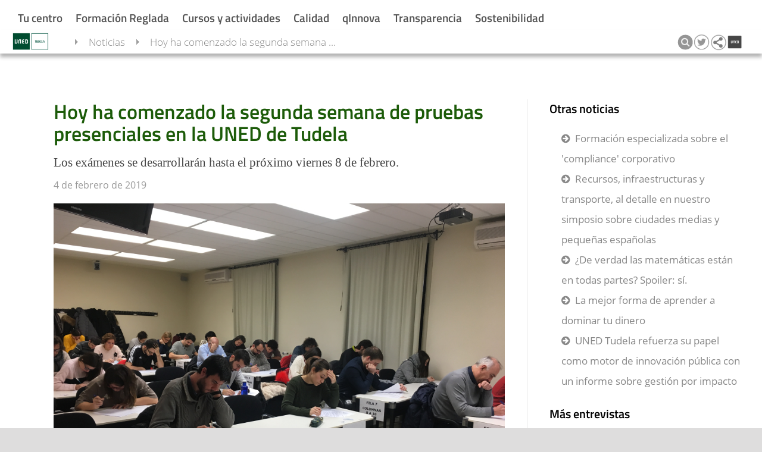

--- FILE ---
content_type: application/javascript
request_url: https://www.unedtudela.es/mods/web/mods/noticias/script.js?1508342697
body_size: -78
content:
$(document).on("ready",function(){
	config.quid_espacio="exportacion";
	if(estoyEnPortada)
	{
		$("#principal").addClass("expandido");
		$("#contenedorSecundario").addClass("expandido");
	}
	
})